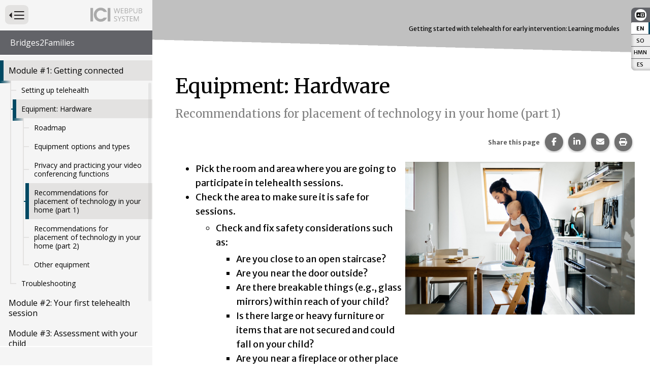

--- FILE ---
content_type: text/html; charset=utf-8
request_url: https://publications.ici.umn.edu/odat/modules/getting-connected/equipment-hardware/recommendations-for-placement-of-technology-in-your-home-part-1
body_size: 10530
content:
<!DOCTYPE html><html lang="en-US" itemscope="" itemType="http://schema.org/Article" prefix="og: http://ogp.me/ns#" class=" webpub-article webpub-odat webpub-odat-modules" data-webpub-layout="webpub-lesson"><head><meta charSet="utf-8"/><meta name="viewport" content="width=device-width, initial-scale=1, shrink-to-fit=no"/><meta name="theme-color" content="#000000"/><title data-rh="true">Getting started with telehealth for early intervention: Learning modules | Equipment: Hardware Recommendations for placement of technology in your home (part 1) | Institute on Community Integration Publications</title><meta data-rh="true" property="og:url" content="https://publications.ici.umn.edu/odat/modules/getting-connected/equipment-hardware/recommendations-for-placement-of-technology-in-your-home-part-1"/><meta data-rh="true" content="article" property="og:type"/><meta data-rh="true" content="summary" name="twitter:card"/><meta data-rh="true" content="Getting started with telehealth for early intervention: Learning modules | Equipment: Hardware Recommendations for placement of technology in your home (part 1)" name="twitter:title"/><meta data-rh="true" content="Getting started with telehealth for early intervention: Learning modules | Equipment: Hardware Recommendations for placement of technology in your home (part 1)" property="og:title"/><meta data-rh="true" content="Getting started with telehealth for early intervention: Learning modules | Equipment: Hardware Recommendations for placement of technology in your home (part 1)" itemProp="name"/><link data-rh="true" rel="alternate" hrefLang="so-US" href="https://publications.ici.umn.edu/odat/modules-so/getting-connected/equipment-hardware/recommendations-for-placement-of-technology-in-your-home-part-1"/><link data-rh="true" rel="alternate" hrefLang="mww-US" href="https://publications.ici.umn.edu/odat/modules-hmn/getting-connected/equipment-hardware/recommendations-for-placement-of-technology-in-your-home-part-1"/><link data-rh="true" rel="alternate" hrefLang="es-US" href="https://publications.ici.umn.edu/odat/modules-es/getting-connected/equipment-hardware/recommendations-for-placement-of-technology-in-your-home-part-1"/><link data-rh="true" rel="alternate" hrefLang="en-US" href="https://publications.ici.umn.edu/odat/modules/getting-connected/equipment-hardware/recommendations-for-placement-of-technology-in-your-home-part-1"/><link data-rh="true" rel="shortcut icon" href="https://ici-s.umn.edu/6a/7c/7f/68/01/a5/20/6f/70/36/8d/24/f3/bf/3a/5f/b778ec9596cb65788a07271fbf8de08a.ico"/><link data-rh="true" href="https://fonts.googleapis.com/css?family=Merriweather+Sans:300,300i,400,400i,700|Merriweather:400,700|Open+Sans:400,400i,700" rel="stylesheet"/><link data-rh="true" href="/static/css/styles.d2575fa0f19fccefed3b.css" rel="stylesheet"/><link data-rh="true" href="/static/css/read-it-to-me.9eefca8e47fe9594d5f7.css" rel="stylesheet"/><link data-rh="true" href="/static/css/bootstrap.f8808734c35e6d24d44f.css" rel="stylesheet"/><link data-rh="true" href="/static/css/styles.58c5e0d5a8c69b1911b2.css" rel="stylesheet"/><style data-emotion="ici owvg1y 16pmzre cqvrfu 1turzjb 1tas5xo gz2j8v 1qvbz7y ekfjlk ocg9tb rwd31o 1lchl47 jh9e57 xtil3v 1v0627d 1ios3e0 1xa6fho 1lmnzn3 ej0cmx eivff4">.ici-owvg1y{position:-webkit-sticky;position:sticky;top:15px;z-index:1;width:0;height:0;margin-left:auto;}@media all and (-ms-high-contrast: none){.ici-owvg1y{position:fixed;right:17px;}.ici-owvg1y >nav{border-radius:0.45em;}}.ici-16pmzre{position:absolute;top:0;right:0;height:auto;font-size:1em;line-height:1.25;background-color:#626368;border-radius:0.45em 0 0 0.45em;}@media print{.ici-16pmzre{display:none;}}.ici-16pmzre:hover .locale-full,.ici-16pmzre.focus-within .locale-full{width:auto;padding-left:0;}.ici-16pmzre:focus-within .locale-full{width:auto;padding-left:0;}.ici-cqvrfu{width:100%;padding:3px;line-height:0.7;text-align:center;}.ici-1turzjb{padding:0.36em 0.25em;font-size:0.75em;background-color:white;border-radius:50%;}@media all and (-ms-high-contrast: none){.ici-1turzjb{width:1.2em;}}.ici-1tas5xo{padding:0;margin:0;list-style:none;}.ici-gz2j8v{margin-bottom:1px;}.ici-gz2j8v:first-child a{border-radius:0.15em 0 0;box-shadow:inset 0.3em 0.25em 0.25em -0.15em silver;}.ici-gz2j8v:last-child{margin-bottom:0;}.ici-gz2j8v:last-child a{border-radius:0 0 0 5px;box-shadow:inset 0.3em -0.3em 0.25em -0.15em silver;}.ici-1qvbz7y{position:relative;display:-webkit-box;display:-webkit-flex;display:-ms-flexbox;display:flex;-webkit-box-pack:center;-ms-flex-pack:center;-webkit-justify-content:center;justify-content:center;padding:0.3em 0.3em 0.25em 0.25em;color:#000;-webkit-text-decoration:none;text-decoration:none;cursor:pointer;background-color:#eee;outline:none;box-shadow:inset 0.3em 0 0.25em -0.15em silver;}.ici-1qvbz7y.ici-1qvbz7y.ici-1qvbz7y{padding-right:0.15em;font-weight:700;color:black;-webkit-text-decoration:none;text-decoration:none;background-color:white;border-right:0.15em solid #004963;box-shadow:none;}.ici-ekfjlk{display:block;font-size:0.6em;white-space:nowrap;}.ici-ocg9tb{display:block;font-size:0.6em;white-space:nowrap;width:1px;padding-left:1px;overflow:hidden;}.ici-rwd31o{position:relative;display:-webkit-box;display:-webkit-flex;display:-ms-flexbox;display:flex;-webkit-box-pack:center;-ms-flex-pack:center;-webkit-justify-content:center;justify-content:center;padding:0.3em 0.3em 0.25em 0.25em;color:#000;-webkit-text-decoration:none;text-decoration:none;cursor:pointer;background-color:#eee;outline:none;box-shadow:inset 0.3em 0 0.25em -0.15em silver;}.ici-rwd31o:hover,.ici-rwd31o:focus{color:#004963;-webkit-text-decoration:underline;text-decoration:underline;background-color:white;}.ici-1lchl47{position:absolute;width:1px;height:1px;padding:0;margin:-1px;overflow:hidden;clip:rect(0 0 0 0);border:0;}.ici-jh9e57{display:-webkit-box;display:-webkit-flex;display:-ms-flexbox;display:flex;-webkit-box-pack:end;-ms-flex-pack:end;-webkit-justify-content:flex-end;justify-content:flex-end;margin:0;text-align:center;background-color:transparent;}@media print{.ici-jh9e57{display:none;}}h1+.ici-jh9e57,h2+.ici-jh9e57{margin:0 0 1em;}.ici-jh9e57.ici-jh9e57>p{display:-webkit-box;display:-webkit-flex;display:-ms-flexbox;display:flex;-webkit-flex-direction:column;-ms-flex-direction:column;flex-direction:column;-webkit-box-pack:center;-ms-flex-pack:center;-webkit-justify-content:center;justify-content:center;margin-top:0;margin-right:5px;margin-bottom:0;font-size:0.7em;color:#595959;}.ici-jh9e57 ul.social-sharing-stack{display:inline-block;padding-left:0;margin-top:0;margin-bottom:0;margin-left:0;line-height:0;list-style:none;}.ici-jh9e57 ul.social-sharing-stack li{box-sizing:content-box;display:inline-block;width:35.5px;height:35.5px;padding:0 5px 3px;overflow:hidden;}.ici-jh9e57 ul.social-sharing-stack li a,.ici-jh9e57 ul.social-sharing-stack li button{display:inline-block;width:100%;height:100%;font-size:15.6px;line-height:35.5px;color:#fff;text-align:center;-webkit-text-decoration:none;text-decoration:none;vertical-align:middle;background-color:#707070;border:none;border-radius:50%;box-shadow:0 2px 5px 0 rgba(0, 0, 0, 0.16),0 2px 5px 0 rgba(0, 0, 0, 0.12);-webkit-transition:all 0.3s ease 0s;transition:all 0.3s ease 0s;}.ici-jh9e57 ul.social-sharing-stack li a.btn-facebook:hover,.ici-jh9e57 ul.social-sharing-stack li button.btn-facebook:hover,.ici-jh9e57 ul.social-sharing-stack li a.btn-facebook:focus,.ici-jh9e57 ul.social-sharing-stack li button.btn-facebook:focus{background-color:#3b5998;}.ici-jh9e57 ul.social-sharing-stack li a.btn-linkedin:hover,.ici-jh9e57 ul.social-sharing-stack li button.btn-linkedin:hover,.ici-jh9e57 ul.social-sharing-stack li a.btn-linkedin:focus,.ici-jh9e57 ul.social-sharing-stack li button.btn-linkedin:focus{background-color:#0082ca;}.ici-jh9e57 ul.social-sharing-stack li a.btn-pinterest:hover,.ici-jh9e57 ul.social-sharing-stack li button.btn-pinterest:hover,.ici-jh9e57 ul.social-sharing-stack li a.btn-pinterest:focus,.ici-jh9e57 ul.social-sharing-stack li button.btn-pinterest:focus{background-color:#e60023;}.ici-jh9e57 ul.social-sharing-stack li a.btn-envelope:hover,.ici-jh9e57 ul.social-sharing-stack li button.btn-envelope:hover,.ici-jh9e57 ul.social-sharing-stack li a.btn-envelope:focus,.ici-jh9e57 ul.social-sharing-stack li button.btn-envelope:focus{background-color:#4b515d;}.ici-jh9e57 ul.social-sharing-stack li a.btn-print,.ici-jh9e57 ul.social-sharing-stack li button.btn-print{padding:0;}.ici-jh9e57 ul.social-sharing-stack li a.btn-print:hover,.ici-jh9e57 ul.social-sharing-stack li button.btn-print:hover,.ici-jh9e57 ul.social-sharing-stack li a.btn-print:focus,.ici-jh9e57 ul.social-sharing-stack li button.btn-print:focus{background-color:midnightblue;}.ici-xtil3v{display:-webkit-box;display:-webkit-flex;display:-ms-flexbox;display:flex;-webkit-flex-direction:column;-ms-flex-direction:column;flex-direction:column;-webkit-box-flex-wrap:nowrap;-webkit-flex-wrap:nowrap;-ms-flex-wrap:nowrap;flex-wrap:nowrap;gap:18px;width:100%;}.ici-xtil3v +*{margin-top:1.8rem;}@media (min-width: 768px){.ici-xtil3v{-webkit-flex-direction:row;-ms-flex-direction:row;flex-direction:row;-webkit-box-flex-wrap:wrap;-webkit-flex-wrap:wrap;-ms-flex-wrap:wrap;flex-wrap:wrap;gap:18px;}}.ici-1v0627d{-webkit-flex:1 1 auto;-ms-flex:1 1 auto;flex:1 1 auto;width:100%;}.ici-1v0627d >:first-child{margin-top:0;margin-bottom:0;}.ici-1v0627d >:last-child{margin-bottom:0;}@media all and (-ms-high-contrast: none){.ici-1v0627d{min-height:1px;padding-top:9px;padding-right:9px;padding-bottom:9px;padding-left:9px;}}@media print{.ici-1v0627d .img-user{display:-webkit-box;display:-webkit-flex;display:-ms-flexbox;display:flex;}}@media (min-width: 768px){.ici-1v0627d{-webkit-flex:1 1 0%;-ms-flex:1 1 0%;flex:1 1 0%;width:auto;}@media all and (-ms-high-contrast: none){.ici-1v0627d{min-height:1px;padding-top:9px;padding-right:9px;padding-bottom:9px;padding-left:9px;}}}.ici-1ios3e0{display:none;}body[data-external-links] .ici-1ios3e0{display:block;max-width:1200px;padding:0 15px;margin:25px auto;}body[data-external-links] .ici-1ios3e0 >p{padding-bottom:1px;border-bottom:1px solid #dedede;}@media print{body[data-external-links] .ici-1ios3e0{display:none;}}.ici-1xa6fho{display:-webkit-box;display:-webkit-flex;display:-ms-flexbox;display:flex;}.ici-1xa6fho:last-child{margin-bottom:0;}.ici-1lmnzn3{padding-right:1ch;}.ici-1lmnzn3 >img{height:2em;}.ici-ej0cmx{font-size:0.8em;color:#555;}.ici-eivff4{display:none;}</style></head><body id="page-top"><noscript>You need to enable JavaScript to run this app.</noscript><div id="root"><div class="ici-owvg1y"><nav aria-label="Website Language" class="ici-16pmzre"><div class="ici-cqvrfu"><svg aria-hidden="true" focusable="false" data-prefix="fas" data-icon="language" class="svg-inline--fa fa-language ici-1turzjb" role="img" xmlns="http://www.w3.org/2000/svg" viewBox="0 0 640 512"><path fill="currentColor" d="M0 128C0 92.7 28.7 64 64 64l192 0 48 0 16 0 256 0c35.3 0 64 28.7 64 64l0 256c0 35.3-28.7 64-64 64l-256 0-16 0-48 0L64 448c-35.3 0-64-28.7-64-64L0 128zm320 0l0 256 256 0 0-256-256 0zM178.3 175.9c-3.2-7.2-10.4-11.9-18.3-11.9s-15.1 4.7-18.3 11.9l-64 144c-4.5 10.1 .1 21.9 10.2 26.4s21.9-.1 26.4-10.2l8.9-20.1 73.6 0 8.9 20.1c4.5 10.1 16.3 14.6 26.4 10.2s14.6-16.3 10.2-26.4l-64-144zM160 233.2L179 276l-38 0 19-42.8zM448 164c11 0 20 9 20 20l0 4 44 0 16 0c11 0 20 9 20 20s-9 20-20 20l-2 0-1.6 4.5c-8.9 24.4-22.4 46.6-39.6 65.4c.9 .6 1.8 1.1 2.7 1.6l18.9 11.3c9.5 5.7 12.5 18 6.9 27.4s-18 12.5-27.4 6.9l-18.9-11.3c-4.5-2.7-8.8-5.5-13.1-8.5c-10.6 7.5-21.9 14-34 19.4l-3.6 1.6c-10.1 4.5-21.9-.1-26.4-10.2s.1-21.9 10.2-26.4l3.6-1.6c6.4-2.9 12.6-6.1 18.5-9.8l-12.2-12.2c-7.8-7.8-7.8-20.5 0-28.3s20.5-7.8 28.3 0l14.6 14.6 .5 .5c12.4-13.1 22.5-28.3 29.8-45L448 228l-72 0c-11 0-20-9-20-20s9-20 20-20l52 0 0-4c0-11 9-20 20-20z"></path></svg></div><ul class="ici-1tas5xo"><li class="ici-gz2j8v"><a langref="en-US" lang="en-US" aria-current="true" class="ici-1qvbz7y" href="/odat/modules/getting-connected/equipment-hardware/recommendations-for-placement-of-technology-in-your-home-part-1"><span class="ici-ekfjlk">EN</span><span class="locale-full ici-ocg9tb">: <!-- -->English</span></a></li><li class="ici-gz2j8v"><a langref="so-US" lang="so-US" aria-current="false" class="ici-rwd31o" href="/odat/modules-so/getting-connected/equipment-hardware/recommendations-for-placement-of-technology-in-your-home-part-1"><span class="ici-ekfjlk">SO</span><span class="locale-full ici-ocg9tb">: <!-- -->Soomaali</span></a></li><li class="ici-gz2j8v"><a langref="mww-US" lang="mww-US" aria-current="false" class="ici-rwd31o" href="/odat/modules-hmn/getting-connected/equipment-hardware/recommendations-for-placement-of-technology-in-your-home-part-1"><span class="ici-ekfjlk">HMN</span><span class="locale-full ici-ocg9tb">: <!-- -->Hmoob</span></a></li><li class="ici-gz2j8v"><a langref="es-US" lang="es-US" aria-current="false" class="ici-rwd31o" href="/odat/modules-es/getting-connected/equipment-hardware/recommendations-for-placement-of-technology-in-your-home-part-1"><span class="ici-ekfjlk">ES</span><span class="locale-full ici-ocg9tb">: <!-- -->Español</span></a></li></ul></nav></div><div id="wrapper" class="toggled"><nav id="nav"><div class="menu-head"><form method="GET" class="menu-toggle-wrap"><button type="submit" id="menu-toggle" class="btn btn-sm btn-default" aria-expanded="true" name="nav" value="1"><span class="ici-1lchl47">Press to Toggle Website Primary Navigation</span><img src="https://ici-s.umn.edu/files/TiRd3RYcAx?preferredLocale=en-US" alt=""/></button></form><img src="https://ici-s.umn.edu/files/Gh7kQXKJmm?preferredLocale=en-US" alt=""/></div><div class="sys-nav"><ul class="pub-pedigree" aria-label="Website Hightlighted Content Partners"><li><a href="https://teleoutreach.umn.edu/">Bridges2Families</a></li></ul></div><div class="pub-nav"><nav aria-label="Website Primary Navigation"><ul class="menu"><li class="cover"><a class="" href="/odat/modules/overview"> <!-- -->Getting started with telehealth for early intervention: Learning modules overview<!-- --> <!-- --> </a></li><li class="active"><a class="" href="/odat/modules/getting-connected"> <!-- -->Module #1: Getting connected<!-- --> <!-- --> </a><ul class="menu"><li><a href="/odat/modules/getting-connected/setting-up-telehealth/getting-ready-for-telehealth"> <!-- -->Setting up telehealth<!-- --> <!-- --> </a></li><li class="active"><a href="/odat/modules/getting-connected/equipment-hardware/roadmap"> <!-- -->Equipment: Hardware<!-- --> <!-- --> </a><ul class="menu"><li><a class="" href="/odat/modules/getting-connected/equipment-hardware/roadmap"> <!-- -->Roadmap<!-- --> <!-- --> </a></li><li><a class="" href="/odat/modules/getting-connected/equipment-hardware/equipment-options-and-types"> <!-- -->Equipment options and types<!-- --> <!-- --> </a></li><li><a class="" href="/odat/modules/getting-connected/equipment-hardware/privacy-and-practicing-your-video-conferencing-functions"> <!-- -->Privacy and practicing your video conferencing functions<!-- --> <!-- --> </a></li><li class="active"><a class="" href="/odat/modules/getting-connected/equipment-hardware/recommendations-for-placement-of-technology-in-your-home-part-1"> <!-- -->Recommendations for placement of technology in your home (part 1)<!-- --> <!-- --> </a></li><li><a class="" href="/odat/modules/getting-connected/equipment-hardware/recommendations-for-placement-of-technology-in-your-home-part-2"> <!-- -->Recommendations for placement of technology in your home (part 2)<!-- --> <!-- --> </a></li><li><a class="" href="/odat/modules/getting-connected/equipment-hardware/other-equipment"> <!-- -->Other equipment<!-- --> <!-- --> </a></li></ul></li><li><a href="/odat/modules/getting-connected/troubleshooting/roadmap"> <!-- -->Troubleshooting<!-- --> <!-- --> </a></li></ul></li><li><a class="" href="/odat/modules/your-first-telehealth-session"> <!-- -->Module #2: Your first telehealth session<!-- --> <!-- --> </a></li><li><a class="" href="/odat/modules/assessment-with-your-child"> <!-- -->Module #3: Assessment with your child<!-- --> <!-- --> </a></li><li><a class="" href="/odat/modules/intervention-with-your-child"> <!-- -->Module #4: Intervention with your child<!-- --> <!-- --> </a></li><li><a class="" href="/odat/modules/key-terms"> <!-- -->Key Terms<!-- --> <!-- --> </a></li></ul></nav></div><div class="sys-nav"><ul></ul></div></nav><div id="page-content-wrapper"><div class="container-fluid"><div class="row"><div class="col-lg-12"><div></div><main id="recommendations-for-placement-of-technology-in-your-home-part-1" role="main" class="section "><div class="row"><div class="col-lg-12"> <!-- --> <article class="primary-content webpub-lesson"><h1 class="issue-lesson-title" style="outline:none" tabindex="-1"><span class="title">Getting started with telehealth for early intervention: Learning modules</span> <span class="subtitle"></span></h1><div class="read-it-to-me-content-group ritm-disabled"><div class="read-this-to-me"><h2 class="">Equipment: Hardware<br/><span class="subtitle"> <!-- -->Recommendations for placement of technology in your home (part 1)</span></h2><section class="block-ici-share-links clearfix ici-jh9e57" data-ritm="false"><p><strong>Share this page</strong></p><ul class="social-sharing-stack"><li><a href="https://www.facebook.com/sharer/sharer.php?u=https%3A%2F%2Fpublications.ici.umn.edu%2Fodat%2Fmodules%2Fgetting-connected%2Fequipment-hardware%2Frecommendations-for-placement-of-technology-in-your-home-part-1" target="_blank" rel="noopener noreferrer" class="btn-facebook"><svg aria-hidden="true" focusable="false" data-prefix="fab" data-icon="facebook-f" class="svg-inline--fa fa-facebook-f " role="img" xmlns="http://www.w3.org/2000/svg" viewBox="0 0 320 512"><path fill="currentColor" d="M80 299.3V512H196V299.3h86.5l18-97.8H196V166.9c0-51.7 20.3-71.5 72.7-71.5c16.3 0 29.4 .4 37 1.2V7.9C291.4 4 256.4 0 236.2 0C129.3 0 80 50.5 80 159.4v42.1H14v97.8H80z"></path></svg><span class="sr-only">Share this page on Facebook.</span></a></li><li><a href="https://www.linkedin.com/shareArticle?mini=true&amp;url=https%3A%2F%2Fpublications.ici.umn.edu%2Fodat%2Fmodules%2Fgetting-connected%2Fequipment-hardware%2Frecommendations-for-placement-of-technology-in-your-home-part-1" target="_blank" rel="noopener noreferrer" class="btn-linkedin"><svg aria-hidden="true" focusable="false" data-prefix="fab" data-icon="linkedin-in" class="svg-inline--fa fa-linkedin-in " role="img" xmlns="http://www.w3.org/2000/svg" viewBox="0 0 448 512"><path fill="currentColor" d="M100.28 448H7.4V148.9h92.88zM53.79 108.1C24.09 108.1 0 83.5 0 53.8a53.79 53.79 0 0 1 107.58 0c0 29.7-24.1 54.3-53.79 54.3zM447.9 448h-92.68V302.4c0-34.7-.7-79.2-48.29-79.2-48.29 0-55.69 37.7-55.69 76.7V448h-92.78V148.9h89.08v40.8h1.3c12.4-23.5 42.69-48.3 87.88-48.3 94 0 111.28 61.9 111.28 142.3V448z"></path></svg><span class="sr-only">Share this page on LinkedIn.</span></a></li><li><a href="mailto:?&amp;subject=Getting%20started%20with%20telehealth%20for%20early%20intervention%3A%20Learning%20modules%20%7C%20Equipment%3A%20Hardware%20Recommendations%20for%20placement%20of%20technology%20in%20your%20home%20(part%201)&amp;body=https%3A%2F%2Fpublications.ici.umn.edu%2Fodat%2Fmodules%2Fgetting-connected%2Fequipment-hardware%2Frecommendations-for-placement-of-technology-in-your-home-part-1" rel="noopener noreferrer" class="btn-envelope"><svg aria-hidden="true" focusable="false" data-prefix="fas" data-icon="envelope" class="svg-inline--fa fa-envelope " role="img" xmlns="http://www.w3.org/2000/svg" viewBox="0 0 512 512"><path fill="currentColor" d="M48 64C21.5 64 0 85.5 0 112c0 15.1 7.1 29.3 19.2 38.4L236.8 313.6c11.4 8.5 27 8.5 38.4 0L492.8 150.4c12.1-9.1 19.2-23.3 19.2-38.4c0-26.5-21.5-48-48-48L48 64zM0 176L0 384c0 35.3 28.7 64 64 64l384 0c35.3 0 64-28.7 64-64l0-208L294.4 339.2c-22.8 17.1-54 17.1-76.8 0L0 176z"></path></svg><span class="sr-only">Share this page via email.</span></a></li><li><button type="button" class="btn-print"><svg aria-hidden="true" focusable="false" data-prefix="fas" data-icon="print" class="svg-inline--fa fa-print " role="img" xmlns="http://www.w3.org/2000/svg" viewBox="0 0 512 512"><path fill="currentColor" d="M128 0C92.7 0 64 28.7 64 64l0 96 64 0 0-96 226.7 0L384 93.3l0 66.7 64 0 0-66.7c0-17-6.7-33.3-18.7-45.3L400 18.7C388 6.7 371.7 0 354.7 0L128 0zM384 352l0 32 0 64-256 0 0-64 0-16 0-16 256 0zm64 32l32 0c17.7 0 32-14.3 32-32l0-96c0-35.3-28.7-64-64-64L64 192c-35.3 0-64 28.7-64 64l0 96c0 17.7 14.3 32 32 32l32 0 0 64c0 35.3 28.7 64 64 64l256 0c35.3 0 64-28.7 64-64l0-64zM432 248a24 24 0 1 1 0 48 24 24 0 1 1 0-48z"></path></svg><span class="sr-only">Print this page.</span></button></li></ul></section><div class=" column body-column"><div class="ici-xtil3v"><div class="ici-1v0627d"><ul>
<li>Pick the room and area where you are going to participate in telehealth sessions.</li>
<li>Check the area to make sure it is safe for sessions.
<ul>
<li>Check and fix safety considerations such as:
<ul>
<li>Are you close to an open staircase?</li>
<li>Are you near the door outside?</li>
<li>Are there breakable things (e.g., glass mirrors) within reach of your child?</li>
<li>Is there large or heavy furniture or items that are not secured and could fall on your child?</li>
<li>Are you near a fireplace or other place of heat that could burn your child if touched?</li>
<li>Are you near open electrical sockets or cords?</li>
<li>Are you near sharp or hard corners or furniture that your child could hurt themselves on?</li>
<li>There are likely other safety considerations that may pertain to your child and your family, these are just some examples.</li>
</ul>
</li>
</ul>
</li>
</ul></div><div class="ici-1v0627d"><div class="img-user"><img src="https://ici-s.umn.edu/files/Qf4ATyayHc/2d_father-and-child-mealtime?preferredLocale=en-US" alt="" class="img-responsive" style="max-width:100%;height:auto" role="presentation" width="1414" height="943"/></div></div></div></div></div></div></article></div><div class="col-xs-12"></div></div></main><div class="ici-1ios3e0"><p>Icon(s) used on this page:</p><dl class="ici-1xa6fho"><dt class="ici-1lmnzn3"><img src="https://ici-s.umn.edu/files/4h4HjX9-GC/linked-external?preferredLocale=en-US" alt="External Link Indicator Icon"/></dt><dd class="ici-ej0cmx"><span id="external-link-note" class="ici-eivff4">Opens an external site or resource</span>Opens an external site or resource -- We are committed to digital accessibility for all. Please be aware you are navigating to an external site that may not adhere to our accessibility standards.</dd></dl></div><nav class="pub-nav" aria-label="Pagination Navigation"><ul class="menu"><li class="previous"><a class="" href="/odat/modules/getting-connected/equipment-hardware/privacy-and-practicing-your-video-conferencing-functions"><span><span>Goto Previous Page<!-- --> </span></span> <!-- -->Privacy and practicing your video conferencing functions<!-- --> <!-- --> </a></li><li class="next"><a class="" href="/odat/modules/getting-connected/equipment-hardware/recommendations-for-placement-of-technology-in-your-home-part-2"><span><span>Goto Next Page<!-- --> </span></span> <!-- -->Recommendations for placement of technology in your home (part 2)<!-- --> <!-- --> </a></li></ul></nav></div></div></div></div></div></div><div id="__ICI_INIT" style="display:none">{&quot;isDev&quot;:false,&quot;site&quot;:&quot;publications.ici.umn.edu&quot;,&quot;shortSite&quot;:&quot;publications&quot;,&quot;matomoId&quot;:44,&quot;iciHosts&quot;:[&quot;addm.umn.edu&quot;,&quot;checkandconnect.com&quot;,&quot;checkandconnect.org&quot;,&quot;checkandconnect.umn.edu&quot;,&quot;dsws.umn.edu&quot;,&quot;etc.umn.edu&quot;,&quot;files.nceo.info&quot;,&quot;files.tiescenter.org&quot;,&quot;gathering.umn.edu&quot;,&quot;globalinclusion.org&quot;,&quot;ici-s.umn.edu&quot;,&quot;intersectingart.umn.edu&quot;,&quot;lend.umn.edu&quot;,&quot;nceo.info&quot;,&quot;reinventingquality.org&quot;,&quot;risp.umn.edu&quot;,&quot;rtcom.umn.edu&quot;,&quot;selfadvocacyonline.org&quot;,&quot;teleoutreach.umn.edu&quot;,&quot;tiescenter.org&quot;],&quot;loadDevLocales&quot;:false}</div><script type="text/javascript">var _paq=_paq||[];_paq.push(["trackPageView"]);_paq.push(["enableLinkTracking"]);_paq.push(["setTrackerUrl","https://stats.ici.umn.edu/matomo.php"]);_paq.push(["setSiteId",44]);var b=document.createElement("script");b.src="https://stats.ici.umn.edu/matomo.js";b.id="matomo-script";b.async=!0;document.body.appendChild(b);!function(){"use strict";var e={},t={};function a(n){var f=t[n];if(void 0!==f)return f.exports;var r=t[n]={id:n,loaded:!1,exports:{}};return e[n].call(r.exports,r,r.exports,a),r.loaded=!0,r.exports}a.m=e,function(){var e=[];a.O=function(t,n,f,r){if(!n){var c=1/0;for(b=0;b<e.length;b++){n=e[b][0],f=e[b][1],r=e[b][2];for(var o=!0,d=0;d<n.length;d++)(!1&r||c>=r)&&Object.keys(a.O).every((function(e){return a.O[e](n[d])}))?n.splice(d--,1):(o=!1,r<c&&(c=r));if(o){e.splice(b--,1);var i=f();void 0!==i&&(t=i)}}return t}r=r||0;for(var b=e.length;b>0&&e[b-1][2]>r;b--)e[b]=e[b-1];e[b]=[n,f,r]}}(),a.n=function(e){var t=e&&e.__esModule?function(){return e.default}:function(){return e};return a.d(t,{a:t}),t},function(){var e,t=Object.getPrototypeOf?function(e){return Object.getPrototypeOf(e)}:function(e){return e.__proto__};a.t=function(n,f){if(1&f&&(n=this(n)),8&f)return n;if("object"===typeof n&&n){if(4&f&&n.__esModule)return n;if(16&f&&"function"===typeof n.then)return n}var r=Object.create(null);a.r(r);var c={};e=e||[null,t({}),t([]),t(t)];for(var o=2&f&&n;"object"==typeof o&&!~e.indexOf(o);o=t(o))Object.getOwnPropertyNames(o).forEach((function(e){c[e]=function(){return n[e]}}));return c.default=function(){return n},a.d(r,c),r}}(),a.d=function(e,t){for(var n in t)a.o(t,n)&&!a.o(e,n)&&Object.defineProperty(e,n,{enumerable:!0,get:t[n]})},a.f={},a.e=function(e){return Promise.all(Object.keys(a.f).reduce((function(t,n){return a.f[n](e,t),t}),[]))},a.u=function(e){return"static/js/"+({1708:"intlDisplay",3461:"polyfills",5053:"baseIntl",7112:"polyfill-full-en"}[e]||e)+"."+{71:"96e58274d5388526bb73",176:"02c19d6d016e35adaca7",526:"c144ef6642c114f5e667",743:"b631128a9f7bf6ff99ec",1047:"4d13d8cf92365215bd2f",1054:"18cde7717e4cbdf37d79",1275:"0bd65d709c238a30fe8f",1482:"f203ce9b75951584f183",1545:"1684b77fe9fd704e4553",1654:"7799265eb5318a77867a",1682:"bdf601c163f4abaff879",1708:"7c037e7f86af5dde5d24",1949:"03d3fe5d03e864c5683a",1996:"5ddb4a812d3e693a208e",2018:"d3f4adfe035dd1ee35c6",2257:"1094e3c28fd1c62ab32f",2338:"b346c91d0dc48815f40b",2401:"617f6145cb4c2c50141a",3062:"10336d04a22d3c5d3386",3438:"11dfd4b987cf15c6fee6",3461:"28e3f48ab5487db9c410",3467:"30788582e22d09b297d4",3488:"5a7084a7a24eaf573c83",3883:"ef38347bbc026fa98669",4436:"673dc99eb9de706a498b",4441:"d7ec9c88912f207495c2",4488:"7641adc2b60af902f79b",4528:"585d1ef64dd7612f5c62",4881:"754258a23cf24bbd7da6",5053:"d73fc48c81984269fe05",5230:"04af5bf1e5ef4ea9bf66",5313:"cc1b009347cc67ea4a62",5383:"8a5aeee38144c53922c8",5464:"6bbb230005e98adc7554",5482:"a9c2c42ec67ab9e8e265",5495:"3b1d9581b76dacc8327d",5526:"1493eb1059411247740b",5555:"22776777e0c10e78134a",5572:"cc31cb594d8cc3440f9e",6078:"a6d4f2265c363ebc0133",6414:"8bffe56d2ab06d5d5d6a",6418:"0e6854b61fe6f75d32b2",6489:"2fcafbbcd34d617313a4",6551:"d5472a8e8786a25c67b3",6558:"5cfd51407cfe538ebb78",6884:"5ed7b16acc89ee50c481",7033:"8e72ee3167e84dfb09e2",7055:"88fb61eac958cef694d3",7112:"fc9b585617a0bb8ad16a",7169:"89974748fcb010690cad",7422:"9ee422b2e05c45088770",7457:"b58865f9b1b990c72495",7552:"429c47dade34e936a586",7682:"539b9e95d844a2cb029f",8042:"45386202ac3a0f2ca758",8061:"3f0843bf884ac3443719",8263:"5719a7568fa1c019a713",8406:"c089d512ebd749ba39ef",8508:"75e0e66a515b1924ecc9",8791:"569905ec5e7f83111a55",9106:"572499b900448a931dd2",9268:"6ca1cab5c3907d71c9f7",9543:"91022eaa99284a9d8f64",9795:"138be8ed077989b9c573"}[e]+".chunk.js"},a.g=function(){if("object"===typeof globalThis)return globalThis;try{return this||new Function("return this")()}catch(e){if("object"===typeof window)return window}}(),a.o=function(e,t){return Object.prototype.hasOwnProperty.call(e,t)},function(){var e={},t="@umn-ici/ici-site-builder:";a.l=function(n,f,r,c){if(e[n])e[n].push(f);else{var o,d;if(void 0!==r)for(var i=document.getElementsByTagName("script"),b=0;b<i.length;b++){var u=i[b];if(u.getAttribute("src")==n||u.getAttribute("data-webpack")==t+r){o=u;break}}o||(d=!0,(o=document.createElement("script")).charset="utf-8",o.timeout=120,a.nc&&o.setAttribute("nonce",a.nc),o.setAttribute("data-webpack",t+r),o.src=n),e[n]=[f];var l=function(t,a){o.onerror=o.onload=null,clearTimeout(s);var f=e[n];if(delete e[n],o.parentNode&&o.parentNode.removeChild(o),f&&f.forEach((function(e){return e(a)})),t)return t(a)},s=setTimeout(l.bind(null,void 0,{type:"timeout",target:o}),12e4);o.onerror=l.bind(null,o.onerror),o.onload=l.bind(null,o.onload),d&&document.head.appendChild(o)}}}(),a.r=function(e){"undefined"!==typeof Symbol&&Symbol.toStringTag&&Object.defineProperty(e,Symbol.toStringTag,{value:"Module"}),Object.defineProperty(e,"__esModule",{value:!0})},a.nmd=function(e){return e.paths=[],e.children||(e.children=[]),e},a.j=9121,a.p="/",function(){a.b=document.baseURI||self.location.href;var e={9121:0};a.f.j=function(t,n){var f=a.o(e,t)?e[t]:void 0;if(0!==f)if(f)n.push(f[2]);else if(9121!=t){var r=new Promise((function(a,n){f=e[t]=[a,n]}));n.push(f[2]=r);var c=a.p+a.u(t),o=new Error;a.l(c,(function(n){if(a.o(e,t)&&(0!==(f=e[t])&&(e[t]=void 0),f)){var r=n&&("load"===n.type?"missing":n.type),c=n&&n.target&&n.target.src;o.message="Loading chunk "+t+" failed.\n("+r+": "+c+")",o.name="ChunkLoadError",o.type=r,o.request=c,f[1](o)}}),"chunk-"+t,t)}else e[t]=0},a.O.j=function(t){return 0===e[t]};var t=function(t,n){var f,r,c=n[0],o=n[1],d=n[2],i=0;if(c.some((function(t){return 0!==e[t]}))){for(f in o)a.o(o,f)&&(a.m[f]=o[f]);if(d)var b=d(a)}for(t&&t(n);i<c.length;i++)r=c[i],a.o(e,r)&&e[r]&&e[r][0](),e[r]=0;return a.O(b)},n=self.webpackChunk_umn_ici_ici_site_builder=self.webpackChunk_umn_ici_ici_site_builder||[];n.forEach(t.bind(null,0)),n.push=t.bind(null,n.push.bind(n))}()}();</script><script src="/static/js/client.2479157f239aedb06167.js"></script></body></html>

--- FILE ---
content_type: application/javascript; charset=UTF-8
request_url: https://publications.ici.umn.edu/static/js/7422.9ee422b2e05c45088770.chunk.js
body_size: 1331
content:
"use strict";(self.webpackChunk_umn_ici_ici_site_builder=self.webpackChunk_umn_ici_ici_site_builder||[]).push([[7422],{37422:function(c,i,r){r.d(i,{I44:function(){return n},Q9Y:function(){return e},ZW_:function(){return a},_vK:function(){return l},dod:function(){return f},hP6:function(){return t},wZj:function(){return o}});var e={prefix:"far",iconName:"compass",icon:[512,512,[129517],"f14e","M464 256A208 208 0 1 0 48 256a208 208 0 1 0 416 0zM0 256a256 256 0 1 1 512 0A256 256 0 1 1 0 256zm306.7 69.1L162.4 380.6c-19.4 7.5-38.5-11.6-31-31l55.5-144.3c3.3-8.5 9.9-15.1 18.4-18.4l144.3-55.5c19.4-7.5 38.5 11.6 31 31L325.1 306.7c-3.2 8.5-9.9 15.1-18.4 18.4zM288 256a32 32 0 1 0 -64 0 32 32 0 1 0 64 0z"]},n={prefix:"far",iconName:"circle-right",icon:[512,512,[61838,"arrow-alt-circle-right"],"f35a","M464 256A208 208 0 1 1 48 256a208 208 0 1 1 416 0zM0 256a256 256 0 1 0 512 0A256 256 0 1 0 0 256zM294.6 151.2c-4.2-4.6-10.1-7.2-16.4-7.2C266 144 256 154 256 166.3l0 41.7-96 0c-17.7 0-32 14.3-32 32l0 32c0 17.7 14.3 32 32 32l96 0 0 41.7c0 12.3 10 22.3 22.3 22.3c6.2 0 12.1-2.6 16.4-7.2l84-91c3.5-3.8 5.4-8.7 5.4-13.9s-1.9-10.1-5.4-13.9l-84-91z"]},a={prefix:"far",iconName:"circle-up",icon:[512,512,[61467,"arrow-alt-circle-up"],"f35b","M256 48a208 208 0 1 1 0 416 208 208 0 1 1 0-416zm0 464A256 256 0 1 0 256 0a256 256 0 1 0 0 512zM151.2 217.4c-4.6 4.2-7.2 10.1-7.2 16.4c0 12.3 10 22.3 22.3 22.3l41.7 0 0 96c0 17.7 14.3 32 32 32l32 0c17.7 0 32-14.3 32-32l0-96 41.7 0c12.3 0 22.3-10 22.3-22.3c0-6.2-2.6-12.1-7.2-16.4l-91-84c-3.8-3.5-8.7-5.4-13.9-5.4s-10.1 1.9-13.9 5.4l-91 84z"]},l={prefix:"far",iconName:"window-maximize",icon:[512,512,[128470],"f2d0","M.3 89.5C.1 91.6 0 93.8 0 96L0 224 0 416c0 35.3 28.7 64 64 64l384 0c35.3 0 64-28.7 64-64l0-192 0-128c0-35.3-28.7-64-64-64L64 32c-2.2 0-4.4 .1-6.5 .3c-9.2 .9-17.8 3.8-25.5 8.2C21.8 46.5 13.4 55.1 7.7 65.5c-3.9 7.3-6.5 15.4-7.4 24zM48 224l416 0 0 192c0 8.8-7.2 16-16 16L64 432c-8.8 0-16-7.2-16-16l0-192z"]},f={prefix:"far",iconName:"circle-left",icon:[512,512,[61840,"arrow-alt-circle-left"],"f359","M48 256a208 208 0 1 1 416 0A208 208 0 1 1 48 256zm464 0A256 256 0 1 0 0 256a256 256 0 1 0 512 0zM256 128l-32 0L96 256 224 384l32 0 0-80 128 0 0-96-128 0 0-80z"]},o={prefix:"far",iconName:"circle-down",icon:[512,512,[61466,"arrow-alt-circle-down"],"f358","M256 464a208 208 0 1 1 0-416 208 208 0 1 1 0 416zM256 0a256 256 0 1 0 0 512A256 256 0 1 0 256 0zM128 256l0 32L256 416 384 288l0-32-80 0 0-128-96 0 0 128-80 0z"]},t={prefix:"far",iconName:"circle-user",icon:[512,512,[62142,"user-circle"],"f2bd","M406.5 399.6C387.4 352.9 341.5 320 288 320l-64 0c-53.5 0-99.4 32.9-118.5 79.6C69.9 362.2 48 311.7 48 256C48 141.1 141.1 48 256 48s208 93.1 208 208c0 55.7-21.9 106.2-57.5 143.6zm-40.1 32.7C334.4 452.4 296.6 464 256 464s-78.4-11.6-110.5-31.7c7.3-36.7 39.7-64.3 78.5-64.3l64 0c38.8 0 71.2 27.6 78.5 64.3zM256 512A256 256 0 1 0 256 0a256 256 0 1 0 0 512zm0-272a40 40 0 1 1 0-80 40 40 0 1 1 0 80zm-88-40a88 88 0 1 0 176 0 88 88 0 1 0 -176 0z"]}}}]);